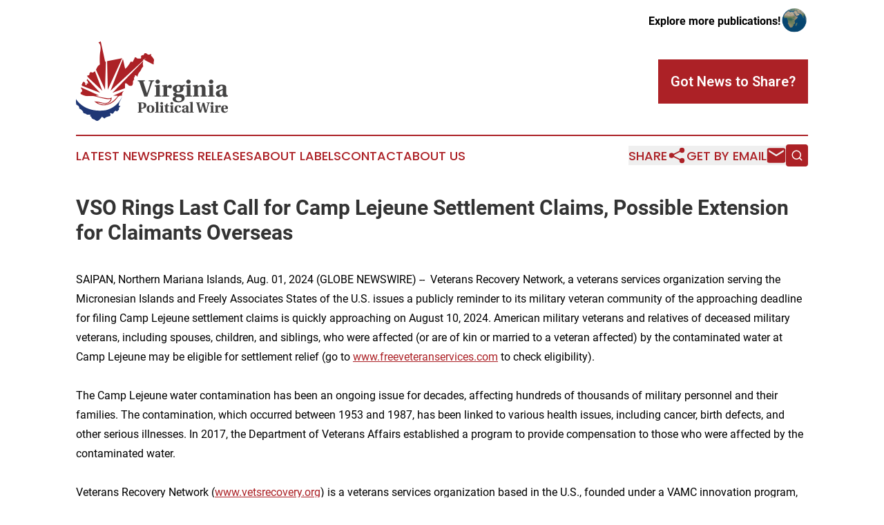

--- FILE ---
content_type: text/html;charset=utf-8
request_url: https://www.virginiapoliticalwire.com/article/732275703-vso-rings-last-call-for-camp-lejeune-settlement-claims-possible-extension-for-claimants-overseas
body_size: 7477
content:
<!DOCTYPE html>
<html lang="en">
<head>
  <title>VSO Rings Last Call for Camp Lejeune Settlement Claims, Possible Extension for Claimants Overseas | Virginia Political Wire</title>
  <meta charset="utf-8">
  <meta name="viewport" content="width=device-width, initial-scale=1">
    <meta name="description" content="Virginia Political Wire is an online news publication focusing on politics &amp; government in the Virginia: Your politics and government news reporter from Virginia">
    <link rel="icon" href="https://cdn.newsmatics.com/agp/sites/virginiapoliticalwire-favicon-1.png" type="image/png">
  <meta name="csrf-token" content="iZXN5-yaf5Fs_8te89BOhvkthgwnoC-pEZnsHQEbJe0=">
  <meta name="csrf-param" content="authenticity_token">
  <link href="/css/styles.min.css?v6eb3bc323562751890e3a74b24e16ad07f30b1f7" rel="stylesheet" data-turbo-track="reload">
  <link rel="stylesheet" href="/plugins/vanilla-cookieconsent/cookieconsent.css?v6eb3bc323562751890e3a74b24e16ad07f30b1f7">
  
<style type="text/css">
    :root {
        --color-primary-background: rgba(172, 33, 38, 0.2);
        --color-primary: #AC2126;
        --color-secondary: #1F3775;
    }
</style>

  <script type="importmap">
    {
      "imports": {
          "adController": "/js/controllers/adController.js?v6eb3bc323562751890e3a74b24e16ad07f30b1f7",
          "alertDialog": "/js/controllers/alertDialog.js?v6eb3bc323562751890e3a74b24e16ad07f30b1f7",
          "articleListController": "/js/controllers/articleListController.js?v6eb3bc323562751890e3a74b24e16ad07f30b1f7",
          "dialog": "/js/controllers/dialog.js?v6eb3bc323562751890e3a74b24e16ad07f30b1f7",
          "flashMessage": "/js/controllers/flashMessage.js?v6eb3bc323562751890e3a74b24e16ad07f30b1f7",
          "gptAdController": "/js/controllers/gptAdController.js?v6eb3bc323562751890e3a74b24e16ad07f30b1f7",
          "hamburgerController": "/js/controllers/hamburgerController.js?v6eb3bc323562751890e3a74b24e16ad07f30b1f7",
          "labelsDescription": "/js/controllers/labelsDescription.js?v6eb3bc323562751890e3a74b24e16ad07f30b1f7",
          "searchController": "/js/controllers/searchController.js?v6eb3bc323562751890e3a74b24e16ad07f30b1f7",
          "videoController": "/js/controllers/videoController.js?v6eb3bc323562751890e3a74b24e16ad07f30b1f7",
          "navigationController": "/js/controllers/navigationController.js?v6eb3bc323562751890e3a74b24e16ad07f30b1f7"          
      }
    }
  </script>
  <script>
      (function(w,d,s,l,i){w[l]=w[l]||[];w[l].push({'gtm.start':
      new Date().getTime(),event:'gtm.js'});var f=d.getElementsByTagName(s)[0],
      j=d.createElement(s),dl=l!='dataLayer'?'&l='+l:'';j.async=true;
      j.src='https://www.googletagmanager.com/gtm.js?id='+i+dl;
      f.parentNode.insertBefore(j,f);
      })(window,document,'script','dataLayer','GTM-KGCXW2X');
  </script>

  <script>
    window.dataLayer.push({
      'cookie_settings': 'delta'
    });
  </script>
</head>
<body class="df-5 is-subpage">
<noscript>
  <iframe src="https://www.googletagmanager.com/ns.html?id=GTM-KGCXW2X"
          height="0" width="0" style="display:none;visibility:hidden"></iframe>
</noscript>
<div class="layout">

  <!-- Top banner -->
  <div class="max-md:hidden w-full content universal-ribbon-inner flex justify-end items-center">
    <a href="https://www.affinitygrouppublishing.com/" target="_blank" class="brands">
      <span class="font-bold text-black">Explore more publications!</span>
      <div>
        <img src="/images/globe.png" height="40" width="40" class="icon-globe"/>
      </div>
    </a>
  </div>
  <header data-controller="hamburger">
  <div class="content">
    <div class="header-top">
      <div class="flex gap-2 masthead-container justify-between items-center">
        <div class="mr-4 logo-container">
          <a href="/">
              <img src="https://cdn.newsmatics.com/agp/sites/virginiapoliticalwire-logo-1.svg" alt="Virginia Political Wire"
                class="max-md:!h-[60px] lg:!max-h-[115px]" height="125"
                width="auto" />
          </a>
        </div>
        <button class="hamburger relative w-8 h-6">
          <span aria-hidden="true"
            class="block absolute h-[2px] w-9 bg-[--color-primary] transform transition duration-500 ease-in-out -translate-y-[15px]"></span>
          <span aria-hidden="true"
            class="block absolute h-[2px] w-7 bg-[--color-primary] transform transition duration-500 ease-in-out translate-x-[7px]"></span>
          <span aria-hidden="true"
            class="block absolute h-[2px] w-9 bg-[--color-primary] transform transition duration-500 ease-in-out translate-y-[15px]"></span>
        </button>
        <a href="/submit-news" class="max-md:hidden button button-upload-content button-primary w-fit">
          <span>Got News to Share?</span>
        </a>
      </div>
      <!--  Screen size line  -->
      <div class="absolute bottom-0 -ml-[20px] w-screen h-[1px] bg-[--color-primary] z-50 md:hidden">
      </div>
    </div>
    <!-- Navigation bar -->
    <div class="navigation is-hidden-on-mobile" id="main-navigation">
      <div class="w-full md:hidden">
        <div data-controller="search" class="relative w-full">
  <div data-search-target="form" class="relative active">
    <form data-action="submit->search#performSearch" class="search-form">
      <input type="text" name="query" placeholder="Search..." data-search-target="input" class="search-input md:hidden" />
      <button type="button" data-action="click->search#toggle" data-search-target="icon" class="button-search">
        <img height="18" width="18" src="/images/search.svg" />
      </button>
    </form>
  </div>
</div>

      </div>
      <nav class="navigation-part">
          <a href="/latest-news" class="nav-link">
            Latest News
          </a>
          <a href="/press-releases" class="nav-link">
            Press Releases
          </a>
          <a href="/about-labels" class="nav-link">
            About Labels
          </a>
          <a href="/contact" class="nav-link">
            Contact
          </a>
          <a href="/about" class="nav-link">
            About Us
          </a>
      </nav>
      <div class="w-full md:w-auto md:justify-end">
        <div data-controller="navigation" class="header-actions hidden">
  <button class="nav-link flex gap-1 items-center" onclick="window.ShareDialog.openDialog()">
    <span data-navigation-target="text">
      Share
    </span>
    <span class="icon-share"></span>
  </button>
  <button onclick="window.AlertDialog.openDialog()" class="nav-link nav-link-email flex items-center gap-1.5">
    <span data-navigation-target="text">
      Get by Email
    </span>
    <span class="icon-mail"></span>
  </button>
  <div class="max-md:hidden">
    <div data-controller="search" class="relative w-full">
  <div data-search-target="form" class="relative active">
    <form data-action="submit->search#performSearch" class="search-form">
      <input type="text" name="query" placeholder="Search..." data-search-target="input" class="search-input md:hidden" />
      <button type="button" data-action="click->search#toggle" data-search-target="icon" class="button-search">
        <img height="18" width="18" src="/images/search.svg" />
      </button>
    </form>
  </div>
</div>

  </div>
</div>

      </div>
      <a href="/submit-news" class="md:hidden uppercase button button-upload-content button-primary w-fit">
        <span>Got News to Share?</span>
      </a>
      <a href="https://www.affinitygrouppublishing.com/" target="_blank" class="nav-link-agp">
        Explore more publications!
        <img src="/images/globe.png" height="35" width="35" />
      </a>
    </div>
  </div>
</header>

  <div id="main-content" class="content">
    <div id="flash-message"></div>
    <h1>VSO Rings Last Call for Camp Lejeune Settlement Claims, Possible Extension for Claimants Overseas</h1>
<div class="press-release">
  
      <p>SAIPAN, Northern Mariana Islands, Aug.  01, 2024  (GLOBE NEWSWIRE) -- &#xA0;Veterans Recovery Network, a veterans services organization serving the Micronesian Islands and Freely Associates States of the U.S. issues a publicly reminder to its military veteran community of the approaching deadline for filing Camp Lejeune settlement claims is quickly approaching on August 10, 2024. American military veterans and relatives of deceased military veterans, including spouses, children, and siblings, who were affected (or are of kin or married to a veteran affected) by the contaminated water at Camp Lejeune may be eligible for settlement relief (go to <a href="https://www.globenewswire.com/Tracker?data=0DdzrBktLpEsq6VjAUcwti8nt3S3QB1dfDw4IkuEzq8TjY5WcYCnyUnIU3UQJb9Pj1Nskx0o-7gIsC2TNtBGyCYEwXQnD_Icsp3VAKrG_yQlFkMz60zbBZ78j1OgwMfh" rel="nofollow" target="_blank">www.freeveteranservices.com</a> to check eligibility). <br><br>The Camp Lejeune water contamination has been an ongoing issue for decades, affecting hundreds of thousands of military personnel and their families. The contamination, which occurred between 1953 and 1987, has been linked to various health issues, including cancer, birth defects, and other serious illnesses. In 2017, the Department of Veterans Affairs established a program to provide compensation to those who were affected by the contaminated water.<br><br>Veterans Recovery Network (<a href="https://www.globenewswire.com/Tracker?data=3RC8petxudeuzPNHzLg1H3kgZxG9tFC9Ti5bDx_6CklLCcPwh-OJOk7-THjgBCitwyuyWWkA7tEEPtYCzvBg_XNnvZetwocJEF5nG7DxBsM=" rel="nofollow" target="_blank">www.vetsrecovery.org</a>) is a veterans services organization based in the U.S., founded under a VAMC innovation program, presently has branch locations in the Freely Associated States of the U.S., which serve patients in the Federated States of Micronesia, Palau, and the Marshall Islands. In addition, this organization offers health services to military veterans via telemedicine and in-person appointments with primary care physicians and health care specialists, and financial aid to local physicians who are already treating military veterans who are not covered by public insurance programs offered by the island governments.&#xA0;(See more news on <a href="https://www.globenewswire.com/Tracker?data=NiwbmOHE1_X0FaHMjKU7NAT84ecW-k5nRVdatSYbEXwQtskGtXt6U67g1zBO6pOdYg7YLClc6jZ21Fmvyn7fcw==" rel="nofollow" target="_blank"><em>SNPHealth.org</em></a><em> - SNP Veterans Medical Centers &amp; Health Systems.</em>)<br><br>Previously <a href="https://www.globenewswire.com/Tracker?data=[base64]" rel="nofollow" target="_blank">in the news</a>, VRN warned the military veterans who were considering or already applied for a claim under the PACT Act important for individuals to ensure that they are not paying their attorney a contingency fee that is above the legal limit. Their affiliate website <a href="https://www.globenewswire.com/Tracker?data=0DdzrBktLpEsq6VjAUcwti8nt3S3QB1dfDw4IkuEzq-hv6bRN_reztu8r13uYtwVRtJashilLKfgQ8NrCfu3wzfatyWbY_Q_34lbpXSpcEgk1sOey0NmZfOFEhUWvVYM" rel="nofollow" target="_blank">www.freeveteranservices.com</a> provides a free resources and free consultation from a VSO legal advocate for individuals who want to check whether their attorney's contingency fee is within the legal limit. This is crucial as any excess fees paid to attorneys will be deducted from the settlement amount.<br><strong>___________________________________________________________</strong><br><br><a href="https://www.globenewswire.com/Tracker?data=LGYjVZpzwLRCfE_dg8Dm66po3CBSOnx0xRHECInqz2cPR97_vbEOr0H6EwuN4HiJuE-ruSCx5Es6tAWG0-px4WC2gZAvyZ6VmJE6z-JdN5Shrg52N0-hm3aICUlClr4o4joiMYIpXi6DkrfS43dIBxi16eNMBl-GRNUunBj9-78=" rel="nofollow" target="_blank">DOJ NOTICE TO CAMP LEJEUNE ATTORNEYS</a>:&#xA0; &#x201C;It is the position of the United States that the FTCA&#x2019;s fee cap provision and the associated fines and penalties apply to all claims made under the CLJA.&#xA0; Thus, contingency fee arrangements with Camp Lejeune claimants cannot exceed 20% for administrative claims or 25% for suits filed in court.&#xA0; Such attorney&#x2019;s fee caps apply to any judgment or settlement amount after any applicable offsets for health and disability benefits.&#xA0; See 28 U.S.C. &#xA7; 2678;&#xA0;<a href="https://www.globenewswire.com/Tracker?data=[base64]" rel="nofollow" target="_blank">United States&#x2019; Statement of Interest Regarding Attorneys&#x2019; Fees</a>, October 27, 2023.&#x201D;&#xA0;<br><strong>___________________________________________________________</strong><br><br>For more information on how to file a claim and eligibility requirements, go to <a href="https://www.globenewswire.com/Tracker?data=Mul0HKUWddlhyH8_fExlRo1zUuj2AgZLKcLefIglBCSDa7YQPMaTz90b4Xyu5BQXMlWR8JpJExjAyXdxmO5-6JF9fjSpT2rmI7g4seZILVcPKOsnEkmpef5JVCgjgLwO" rel="nofollow" target="_blank">https://www.freeveteranservices.com</a>, visit the Department of Veterans Affairs website (www.va.gov), or contact a legal representative at any accredited VSO near you.&#xA0;<br><br>Alonso Cortez (<a href="https://www.globenewswire.com/Tracker?data=NMajUOM-jOrq16Q9HlagDKRiz70nyuW_hb4FTU8EOet_uB-pXdb4CaZgfCTgQdEDHBDbdUNggkSoSU-bvLBteG5eoi41kF_EAcq_IujXM5o=" rel="nofollow" target="_blank">media@vetersrecovery.org</a>) <br><br><br></p> <img class="__GNW8366DE3E__IMG" src="https://www.globenewswire.com/newsroom/ti?nf=OTE5NzcxMiM2NDA0Mzk0IzIyOTM3NDQ="> <br><img src="https://ml.globenewswire.com/media/MGJkOTE1ZjUtZWZkZS00YmQ1LWJmMzktM2YwODM3ZmQyMjJmLTEzMDUyOTQ=/tiny/Veterans-Recovery-Network-Inc-.png" referrerpolicy="no-referrer-when-downgrade">
    <p>
  Legal Disclaimer:
</p>
<p>
  EIN Presswire provides this news content "as is" without warranty of any kind. We do not accept any responsibility or liability
  for the accuracy, content, images, videos, licenses, completeness, legality, or reliability of the information contained in this
  article. If you have any complaints or copyright issues related to this article, kindly contact the author above.
</p>
<img class="prtr" src="https://www.einpresswire.com/tracking/article.gif?t=5&a=TZQeUtjcugT70u4U&i=NtmYWlmm5gorO9oC" alt="">
</div>

  </div>
</div>
<footer class="footer footer-with-line">
  <div class="content flex flex-col">
    <p class="footer-text text-sm mb-4 order-2 lg:order-1">© 1995-2026 Newsmatics Inc. dba Affinity Group Publishing &amp; Virginia Political Wire. All Rights Reserved.</p>
    <div class="footer-nav lg:mt-2 mb-[30px] lg:mb-0 flex gap-7 flex-wrap justify-center order-1 lg:order-2">
        <a href="/about" class="footer-link">About</a>
        <a href="/archive" class="footer-link">Press Release Archive</a>
        <a href="/submit-news" class="footer-link">Submit Press Release</a>
        <a href="/legal/terms" class="footer-link">Terms &amp; Conditions</a>
        <a href="/legal/dmca" class="footer-link">Copyright/DMCA Policy</a>
        <a href="/legal/privacy" class="footer-link">Privacy Policy</a>
        <a href="/contact" class="footer-link">Contact</a>
    </div>
  </div>
</footer>
<div data-controller="dialog" data-dialog-url-value="/" data-action="click->dialog#clickOutside">
  <dialog
    class="modal-shadow fixed backdrop:bg-black/20 z-40 text-left bg-white rounded-full w-[350px] h-[350px] overflow-visible"
    data-dialog-target="modal"
  >
    <div class="text-center h-full flex items-center justify-center">
      <button data-action="click->dialog#close" type="button" class="modal-share-close-button">
        ✖
      </button>
      <div>
        <div class="mb-4">
          <h3 class="font-bold text-[28px] mb-3">Share us</h3>
          <span class="text-[14px]">on your social networks:</span>
        </div>
        <div class="flex gap-6 justify-center text-center">
          <a href="https://www.facebook.com/sharer.php?u=https://www.virginiapoliticalwire.com" class="flex flex-col items-center font-bold text-[#4a4a4a] text-sm" target="_blank">
            <span class="h-[55px] flex items-center">
              <img width="40px" src="/images/fb.png" alt="Facebook" class="mb-2">
            </span>
            <span class="text-[14px]">
              Facebook
            </span>
          </a>
          <a href="https://www.linkedin.com/sharing/share-offsite/?url=https://www.virginiapoliticalwire.com" class="flex flex-col items-center font-bold text-[#4a4a4a] text-sm" target="_blank">
            <span class="h-[55px] flex items-center">
              <img width="40px" height="40px" src="/images/linkedin.png" alt="LinkedIn" class="mb-2">
            </span>
            <span class="text-[14px]">
            LinkedIn
            </span>
          </a>
        </div>
      </div>
    </div>
  </dialog>
</div>

<div data-controller="alert-dialog" data-action="click->alert-dialog#clickOutside">
  <dialog
    class="fixed backdrop:bg-black/20 modal-shadow z-40 text-left bg-white rounded-full w-full max-w-[450px] aspect-square overflow-visible"
    data-alert-dialog-target="modal">
    <div class="flex items-center text-center -mt-4 h-full flex-1 p-8 md:p-12">
      <button data-action="click->alert-dialog#close" type="button" class="modal-close-button">
        ✖
      </button>
      <div class="w-full" data-alert-dialog-target="subscribeForm">
        <img class="w-8 mx-auto mb-4" src="/images/agps.svg" alt="AGPs" />
        <p class="md:text-lg">Get the latest news on this topic.</p>
        <h3 class="dialog-title mt-4">SIGN UP FOR FREE TODAY</h3>
        <form data-action="submit->alert-dialog#submit" method="POST" action="/alerts">
  <input type="hidden" name="authenticity_token" value="iZXN5-yaf5Fs_8te89BOhvkthgwnoC-pEZnsHQEbJe0=">

  <input data-alert-dialog-target="fullnameInput" type="text" name="fullname" id="fullname" autocomplete="off" tabindex="-1">
  <label>
    <input data-alert-dialog-target="emailInput" placeholder="Email address" name="email" type="email"
      value=""
      class="rounded-xs mb-2 block w-full bg-white px-4 py-2 text-gray-900 border-[1px] border-solid border-gray-600 focus:border-2 focus:border-gray-800 placeholder:text-gray-400"
      required>
  </label>
  <div class="text-red-400 text-sm" data-alert-dialog-target="errorMessage"></div>

  <input data-alert-dialog-target="timestampInput" type="hidden" name="timestamp" value="1769519844" autocomplete="off" tabindex="-1">

  <input type="submit" value="Sign Up"
    class="!rounded-[3px] w-full mt-2 mb-4 bg-primary px-5 py-2 leading-5 font-semibold text-white hover:color-primary/75 cursor-pointer">
</form>
<a data-action="click->alert-dialog#close" class="text-black underline hover:no-underline inline-block mb-4" href="#">No Thanks</a>
<p class="text-[15px] leading-[22px]">
  By signing to this email alert, you<br /> agree to our
  <a href="/legal/terms" class="underline text-primary hover:no-underline" target="_blank">Terms & Conditions</a>
</p>

      </div>
      <div data-alert-dialog-target="checkEmail" class="hidden">
        <img class="inline-block w-9" src="/images/envelope.svg" />
        <h3 class="dialog-title">Check Your Email</h3>
        <p class="text-lg mb-12">We sent a one-time activation link to <b data-alert-dialog-target="userEmail"></b>.
          Just click on the link to
          continue.</p>
        <p class="text-lg">If you don't see the email in your inbox, check your spam folder or <a
            class="underline text-primary hover:no-underline" data-action="click->alert-dialog#showForm" href="#">try
            again</a>
        </p>
      </div>

      <!-- activated -->
      <div data-alert-dialog-target="activated" class="hidden">
        <img class="w-8 mx-auto mb-4" src="/images/agps.svg" alt="AGPs" />
        <h3 class="dialog-title">SUCCESS</h3>
        <p class="text-lg">You have successfully confirmed your email and are subscribed to <b>
            Virginia Political Wire
          </b> daily
          news alert.</p>
      </div>
      <!-- alreadyActivated -->
      <div data-alert-dialog-target="alreadyActivated" class="hidden">
        <img class="w-8 mx-auto mb-4" src="/images/agps.svg" alt="AGPs" />
        <h3 class="dialog-title">Alert was already activated</h3>
        <p class="text-lg">It looks like you have already confirmed and are receiving the <b>
            Virginia Political Wire
          </b> daily news
          alert.</p>
      </div>
      <!-- activateErrorMessage -->
      <div data-alert-dialog-target="activateErrorMessage" class="hidden">
        <img class="w-8 mx-auto mb-4" src="/images/agps.svg" alt="AGPs" />
        <h3 class="dialog-title">Oops!</h3>
        <p class="text-lg mb-4">It looks like something went wrong. Please try again.</p>
        <form data-action="submit->alert-dialog#submit" method="POST" action="/alerts">
  <input type="hidden" name="authenticity_token" value="iZXN5-yaf5Fs_8te89BOhvkthgwnoC-pEZnsHQEbJe0=">

  <input data-alert-dialog-target="fullnameInput" type="text" name="fullname" id="fullname" autocomplete="off" tabindex="-1">
  <label>
    <input data-alert-dialog-target="emailInput" placeholder="Email address" name="email" type="email"
      value=""
      class="rounded-xs mb-2 block w-full bg-white px-4 py-2 text-gray-900 border-[1px] border-solid border-gray-600 focus:border-2 focus:border-gray-800 placeholder:text-gray-400"
      required>
  </label>
  <div class="text-red-400 text-sm" data-alert-dialog-target="errorMessage"></div>

  <input data-alert-dialog-target="timestampInput" type="hidden" name="timestamp" value="1769519844" autocomplete="off" tabindex="-1">

  <input type="submit" value="Sign Up"
    class="!rounded-[3px] w-full mt-2 mb-4 bg-primary px-5 py-2 leading-5 font-semibold text-white hover:color-primary/75 cursor-pointer">
</form>
<a data-action="click->alert-dialog#close" class="text-black underline hover:no-underline inline-block mb-4" href="#">No Thanks</a>
<p class="text-[15px] leading-[22px]">
  By signing to this email alert, you<br /> agree to our
  <a href="/legal/terms" class="underline text-primary hover:no-underline" target="_blank">Terms & Conditions</a>
</p>

      </div>

      <!-- deactivated -->
      <div data-alert-dialog-target="deactivated" class="hidden">
        <img class="w-8 mx-auto mb-4" src="/images/agps.svg" alt="AGPs" />
        <h3 class="dialog-title">You are Unsubscribed!</h3>
        <p class="text-lg">You are no longer receiving the <b>
            Virginia Political Wire
          </b>daily news alert.</p>
      </div>
      <!-- alreadyDeactivated -->
      <div data-alert-dialog-target="alreadyDeactivated" class="hidden">
        <img class="w-8 mx-auto mb-4" src="/images/agps.svg" alt="AGPs" />
        <h3 class="dialog-title">You have already unsubscribed!</h3>
        <p class="text-lg">You are no longer receiving the <b>
            Virginia Political Wire
          </b> daily news alert.</p>
      </div>
      <!-- deactivateErrorMessage -->
      <div data-alert-dialog-target="deactivateErrorMessage" class="hidden">
        <img class="w-8 mx-auto mb-4" src="/images/agps.svg" alt="AGPs" />
        <h3 class="dialog-title">Oops!</h3>
        <p class="text-lg">Try clicking the Unsubscribe link in the email again and if it still doesn't work, <a
            href="/contact">contact us</a></p>
      </div>
    </div>
  </dialog>
</div>

<script src="/plugins/vanilla-cookieconsent/cookieconsent.umd.js?v6eb3bc323562751890e3a74b24e16ad07f30b1f7"></script>
  <script src="/js/cookieconsent.js?v6eb3bc323562751890e3a74b24e16ad07f30b1f7"></script>

<script type="module" src="/js/app.js?v6eb3bc323562751890e3a74b24e16ad07f30b1f7"></script>
</body>
</html>


--- FILE ---
content_type: image/svg+xml
request_url: https://cdn.newsmatics.com/agp/sites/virginiapoliticalwire-logo-1.svg
body_size: 11361
content:
<?xml version="1.0" encoding="UTF-8" standalone="no"?>
<svg
   xmlns:dc="http://purl.org/dc/elements/1.1/"
   xmlns:cc="http://creativecommons.org/ns#"
   xmlns:rdf="http://www.w3.org/1999/02/22-rdf-syntax-ns#"
   xmlns:svg="http://www.w3.org/2000/svg"
   xmlns="http://www.w3.org/2000/svg"
   version="1.1"
   id="Layer_1"
   x="0px"
   y="0px"
   viewBox="0 0 239.5 125.40439"
   xml:space="preserve"
   width="239.5"
   height="125.40439"><metadata
   id="metadata80"><rdf:RDF><cc:Work
       rdf:about=""><dc:format>image/svg+xml</dc:format><dc:type
         rdf:resource="http://purl.org/dc/dcmitype/StillImage" /></cc:Work></rdf:RDF></metadata><defs
   id="defs78" />
<style
   type="text/css"
   id="style2">
	.st0{fill:#AC2126;}
	.st1{fill:#1F3775;}
	.st2{fill:#444343;}
</style>
<g
   id="g73"
   transform="translate(-76.6,-48.4)">
	<g
   id="g23">
		<g
   id="g19">
			<g
   id="g17">
				<path
   id="XMLID_9_"
   class="st0"
   d="m 198.9,84.8 c 0,0 0,-3.7 0.2,-5.2 0,0 1.5,-2.3 -1.6,-5.5 L 196,71.9 194.8,71.4 V 68 c 0,0 -4.4,2.9 -6.3,0 0,0 -4.2,-3.4 -5.3,1.9 0,0 -5.7,-0.2 -4,3.9 0,0 -0.1,2 -1.9,1.7 l -4.6,-0.3 c 0,0 -3.1,-4 -3.9,-0.4 l -2.7,5.6 c 0,0 -1.6,0.5 -3.1,-0.4 0,0 -5.4,9.6 -9,11.6 L 150.5,76 131,126.2 l 51.2,-47.5 0.2,-1.9 1.2,0.3 3.2,-2.7 -2.5,3 c 0.1,0.1 13.7,7.5 14.6,7.4 z" />
				<path
   class="st0"
   d="m 182.4,79.4 c 0,0 -1.2,5.4 0,7.6 v 1 c 0,0 -2.6,2.4 -3.5,5.4 0,0 -1,2 -2.7,3.7 0,0 -2.7,3.6 -2.7,6.6 0,0 -0.9,0.3 -1.5,-1 0,0 -2.7,-2.5 -2.7,0.3 0,0 0.1,1.3 -0.9,1.9 0,0 -1.3,1.6 0,3.4 0,0 -2.6,2 -2.2,5.2 0,0 0.8,7.5 -6.6,4.3 0,0 -5.9,-6.6 -5.8,-1.5 v 5.9 l -19.7,7.2 z"
   id="path5" />
				<polygon
   class="st0"
   points="125.6,79.4 149.3,74.9 126.7,124.4 "
   id="polygon7" />
				<path
   class="st0"
   d="m 123.7,80.3 -1.4,44.1 -14.2,-31.3 c 0,0 2,-4.6 4,-6.7 0,0 1.9,-0.7 2.1,-2.2 0,0 -0.8,-13.2 0.8,-20.8 0,0 1.8,-9.7 -2.6,-12.8 l -0.1,-1.1 c 0,0 2.4,-0.2 2.8,-1.1 h 0.5 l 6.9,31.9 z"
   id="path9" />
				<path
   class="st0"
   d="M 118,126.2 106.4,95.1 c 0,0 -3.5,4.5 -6,1.5 0,0 -3,0.9 -2.7,3.9 0,0 -0.4,2.2 -3.3,1.3 0,0 0,1.1 0.3,2.4 z"
   id="path11" />
				<path
   class="st0"
   d="M 114.7,129.5 94,107.3 c 0,0 0.3,1.6 -0.5,2.2 0,0 0.4,1.2 1.7,1.7 L 95,113 c 0,0 3.5,1.9 -1.5,1.7 0,0 -0.1,1.7 0,2.4 0,0 -2.3,0.9 -2.3,-1.4 0,0 0.6,-1.3 -0.5,-2.2 0,0 -2.1,-3.3 -3.4,0 h -0.6 c 0,0 0.2,2.2 -1.1,2.8 0,0 0.1,1.5 0.5,2.1 z"
   id="path13" />
				<path
   class="st0"
   d="M 112.8,133.7 84.5,120.8 v 1.3 c 0,0 4.4,5.4 -0.5,6.8 v 2.4 c 0,0 5.1,3.2 10.4,3.4 0,0 9.1,-1 14.6,1 0,0 7.7,2.1 11,2.7 0,0 6,1.9 11.3,0.6 0,0 -1.7,9.9 -14.9,5.6 0,0 -6.7,-1.6 -10.7,-1.5 0,0 8.1,8.4 19.8,5.4 0,0 9.7,-1.8 16,-11 0,0 2.3,-4.3 7.6,-3.5 0,0 -1.1,-3.6 2.9,-7.5 l -16.5,7.4 7.1,0.3 c 0,0 -7,10.7 -17.1,13.1 0,0 -9.2,2.4 -15.5,-2.6 0,0 5.9,1.1 10.9,2 1.5,0.3 3,0.2 4.4,-0.2 3.1,-0.9 7.7,-3.2 7.5,-9.5 0,0 -2.6,1.2 -4.8,1.2 0,0 -13.9,-1.3 -20.3,-4.3 z"
   id="path15" />
			</g>
		</g>
		<path
   class="st1"
   d="m 76.6,139.3 c 0,0 12.5,22.2 45.9,17.8 0,0 18.2,-2.5 26.8,-21.8 0,0 -1.2,4 -4.2,8.5 0,0 -1.3,4.4 -1.3,5.7 l 2.9,1.2 c 0,0 -3.5,2.4 -2.4,3.2 l -0.2,2.3 -3.2,2.9 -1.6,-1.5 c 0,0 -2.2,1.1 -2.9,2.4 0,0 -1.4,4.3 -4.5,1.7 0,0 -2,-1 -1.5,0.8 0,0 1.6,3 -1.1,3.9 0,0 -6.2,1.2 -7.9,3.7 0,0 -2.6,-2.1 -4,-2.8 0,0 -4.3,6.7 -7.7,6.5 0,0 -1.8,0 -3.9,-2.1 0,0 -3.9,-0.9 -4.7,-2.8 0,0 0.6,-1.6 -2.4,-2.6 0,0 -0.4,-0.4 1.3,-2.1 l -6,-0.3 c 0,0 -2.6,-1.9 -4.9,-2.2 0,0 -1.2,-0.4 -1.5,-2.6 0,0 -2.1,-3.4 -6,-4.9 0,0 1.6,-3.3 -4.8,-6.3 z"
   id="path21" />
	</g>
	<g
   id="g71">
		<g
   id="g41">
			<path
   class="st2"
   d="M 184.2,135.5 176.6,113 c -0.5,-1.6 -0.9,-1.8 -2.8,-1.9 v -1.4 h 11.3 v 1.4 l -1.8,0.2 c -0.9,0.1 -0.9,0.6 -0.6,1.3 l 5.6,17.3 h 0.2 c 0.7,-1.9 2.4,-7.4 3.1,-9.6 1.1,-3.5 1.9,-6.6 2.2,-7.8 0.2,-0.8 0.1,-1.2 -0.6,-1.2 l -2.1,-0.2 v -1.4 h 8.7 v 1.4 c -2.1,0.1 -2.4,0.4 -3.2,2.2 -0.6,1.5 -1.9,5.1 -3.3,9.2 l -4.4,13 z"
   id="path25" />
			<path
   class="st2"
   d="m 202.6,121.3 c 0,-1.5 -0.3,-1.8 -0.9,-1.9 l -1.3,-0.2 v -1.3 l 7.6,-1.1 0.3,0.2 v 15.3 c 0,1.6 0.3,1.7 2.4,1.8 v 1.4 h -10.5 v -1.4 c 2.1,-0.1 2.4,-0.3 2.4,-1.8 z m -0.8,-9.4 c 0,-1.8 1.3,-3.3 3.4,-3.3 2.1,0 3.4,1.5 3.4,3.3 0,1.8 -1.4,3.3 -3.4,3.3 -2,0 -3.4,-1.5 -3.4,-3.3 z"
   id="path27" />
			<path
   class="st2"
   d="m 220.1,132.3 c 0,1.6 0.3,1.7 3.2,1.8 v 1.4 H 212 v -1.4 c 2.1,-0.1 2.4,-0.3 2.4,-1.8 v -11 c 0,-1.5 -0.3,-1.8 -0.9,-1.9 l -1.3,-0.2 v -1.3 l 7.3,-1.1 0.4,3.3 c 2.2,-2.3 3.4,-3.3 5,-3.3 1.6,0 2.6,1 2.6,2.6 0,0.8 -0.2,1.6 -0.6,2.1 -0.4,0.6 -1.2,1 -1.9,1 -0.7,0 -1.2,-0.3 -1.7,-0.6 -0.8,-0.5 -1.4,-0.8 -2,-0.8 -0.9,0 -1.3,0.9 -1.3,2.8 v 8.4 z"
   id="path29" />
			<path
   class="st2"
   d="m 240.2,131.6 c 3.9,0 7.4,1.4 7.4,5.9 0,2.7 -1.4,4.6 -3.5,5.7 -1.9,1 -4.6,1.4 -6.2,1.4 -5.3,0 -9.2,-1.8 -9.2,-5.5 0,-2.5 2.8,-3.2 4.3,-3.5 v -0.1 c -1.6,-0.4 -3.4,-1.9 -3.4,-3.5 0,-1.5 1.6,-2.8 4,-3.4 v -0.1 c -2.3,-0.4 -4.6,-2.2 -4.6,-5.3 0,-2.9 2,-6.4 8.7,-6.4 2,0 4.1,0.5 5.3,1.2 l 4.7,-1.6 0.4,0.4 -0.7,2.8 -2.5,0.5 c 0.5,0.6 0.9,1.8 0.9,2.9 0,4.4 -3.9,6.1 -8.3,6.1 -0.4,0 -1,0 -1.7,-0.1 -0.5,0.1 -1.5,0.6 -1.5,1.4 0,0.7 0.7,1.3 2.5,1.3 h 3.4 z m -5.6,5.1 c -0.5,0.4 -0.9,1 -0.9,2.1 0,2.7 2.2,4.1 4.7,4.1 2.5,0 4.6,-1.1 4.6,-3.7 0,-2.3 -2,-3 -5.2,-3 -1.6,-0.1 -2.7,0.2 -3.2,0.5 z m 3,-9.4 c 1.7,0 2.8,-1.7 2.8,-4.3 0,-3.1 -1.3,-4.5 -2.8,-4.5 -1.5,0 -2.8,1.3 -2.8,4.5 0,2.6 1.2,4.3 2.8,4.3 z"
   id="path31" />
			<path
   class="st2"
   d="m 251,121.3 c 0,-1.5 -0.3,-1.8 -0.9,-1.9 l -1.3,-0.2 v -1.3 l 7.6,-1.1 0.3,0.2 v 15.3 c 0,1.6 0.3,1.7 2.4,1.8 v 1.4 h -10.5 v -1.4 c 2.1,-0.1 2.4,-0.3 2.4,-1.8 z m -0.8,-9.4 c 0,-1.8 1.3,-3.3 3.4,-3.3 2.1,0 3.4,1.5 3.4,3.3 0,1.8 -1.4,3.3 -3.4,3.3 -2.1,0 -3.4,-1.5 -3.4,-3.3 z"
   id="path33" />
			<path
   class="st2"
   d="m 280.5,132.3 c 0,1.6 0.3,1.7 2.4,1.8 v 1.4 h -10.1 v -1.4 l 0.8,-0.1 c 0.8,-0.1 1.2,-0.3 1.2,-1.5 V 123 c -0.1,-2.2 -1,-3.4 -3,-3.4 -1.6,0 -2.6,0.9 -3.1,1.8 -0.3,0.5 -0.4,1.4 -0.4,2.2 v 8.9 c 0,1.2 0.4,1.4 1.2,1.5 l 0.8,0.1 v 1.4 h -10.1 v -1.4 c 2.1,-0.1 2.4,-0.3 2.4,-1.8 v -11 c 0,-1.5 -0.3,-1.8 -0.9,-1.9 l -1.3,-0.2 v -1.3 l 7.4,-1.1 0.5,2.6 c 2.5,-1.5 4.2,-2.6 6.4,-2.6 3.9,0 5.6,2.2 5.6,5.8 v 9.7 z"
   id="path35" />
			<path
   class="st2"
   d="m 286.7,121.3 c 0,-1.5 -0.3,-1.8 -0.9,-1.9 l -1.3,-0.2 v -1.3 l 7.6,-1.1 0.3,0.2 v 15.3 c 0,1.6 0.3,1.7 2.4,1.8 v 1.4 h -10.5 v -1.4 c 2.1,-0.1 2.4,-0.3 2.4,-1.8 z m -0.8,-9.4 c 0,-1.8 1.3,-3.3 3.4,-3.3 2.1,0 3.4,1.5 3.4,3.3 0,1.8 -1.4,3.3 -3.4,3.3 -2.1,0 -3.4,-1.5 -3.4,-3.3 z"
   id="path37" />
			<path
   class="st2"
   d="m 316,134.9 c -1.2,0.5 -3.6,1.1 -5.5,1.1 -1.8,0 -2.4,-1 -2.9,-2.2 -1.3,0.9 -3,2.2 -5.3,2.2 -3.8,0 -5.6,-2.6 -5.6,-5.4 0,-2.1 1,-3.7 4,-4.7 2.4,-0.8 5.6,-1.8 6.9,-2.7 v -2 c 0,-2.1 -1.1,-2.8 -2.2,-2.8 -1,0 -2.2,0.6 -3.3,3.7 -0.3,0.9 -0.7,1.5 -1.5,1.5 -1,0 -3.4,-0.7 -3.4,-2.4 0,-2.4 3.4,-4.6 8.9,-4.6 6.6,0 7,2.9 7,5.2 v 8.6 c 0,2.2 0.7,2.7 1.2,2.8 0.6,0.2 1.3,0.2 1.8,0.2 z m -8.5,-9.8 c -0.9,0.4 -2.2,0.9 -3.4,1.6 -1.1,0.6 -1.7,1.5 -1.7,3.3 0,2 1.3,3.1 2.8,3.1 1,0 2.2,-0.5 2.3,-2.5 z"
   id="path39" />
		</g>
		<g
   id="g69">
			<path
   class="st2"
   d="m 173.8,160.7 v -0.9 c 1.6,-0.1 1.8,-0.2 1.8,-1.4 V 147 c 0,-1.2 -0.2,-1.3 -1.8,-1.4 v -0.9 h 7.1 c 1.9,0 3.4,0.2 4.5,0.9 1.1,0.7 2,2 2,3.8 0,1.7 -0.6,3 -1.8,3.8 -1.1,0.8 -2.8,1.2 -4.9,1.2 h -1.4 v 4.1 c 0,1.2 0.2,1.3 2.2,1.4 v 0.8 z m 5.5,-8.4 c 0,0.9 0.4,1 1.3,1 2.3,0 2.9,-2.1 2.9,-3.8 0,-2.7 -1.3,-3.7 -2.9,-3.7 -1.2,0 -1.4,0.2 -1.4,0.9 v 5.6 z"
   id="path43" />
			<path
   class="st2"
   d="m 199.9,155 c 0,3.7 -1.8,5.9 -5.9,5.9 -4.2,0 -6,-2.2 -6,-5.9 0,-3.7 1.8,-5.9 6,-5.9 4.1,0 5.9,2.2 5.9,5.9 z m -6,4.9 c 1.6,0 2.3,-1.8 2.3,-4.9 0,-3.1 -0.7,-4.9 -2.3,-4.9 -1.6,0 -2.3,1.8 -2.3,4.9 0,3.1 0.7,4.9 2.3,4.9 z"
   id="path45" />
			<path
   class="st2"
   d="m 206.1,158.7 c 0,1 0.2,1.1 1.5,1.1 v 0.9 h -6.5 v -0.9 c 1.3,-0.1 1.5,-0.2 1.5,-1.1 v -12.3 c 0,-0.9 -0.2,-1.1 -0.6,-1.2 l -0.8,-0.1 v -0.8 l 4.7,-0.6 0.2,0.1 z"
   id="path47" />
			<path
   class="st2"
   d="m 209.9,151.9 c 0,-0.9 -0.2,-1.1 -0.6,-1.2 l -0.8,-0.1 v -0.8 l 4.7,-0.7 0.2,0.1 v 9.4 c 0,1 0.2,1.1 1.5,1.1 v 0.9 h -6.5 v -0.9 c 1.3,-0.1 1.5,-0.2 1.5,-1.1 z m -0.5,-5.8 c 0,-1.1 0.8,-2 2.1,-2 1.3,0 2.1,0.9 2.1,2 0,1.1 -0.9,2 -2.1,2 -1.3,0 -2.1,-0.9 -2.1,-2 z"
   id="path49" />
			<path
   class="st2"
   d="m 220.7,150.5 v 6.6 c 0,1.5 0.6,2.1 1.5,2.1 0.5,0 1,-0.1 1.3,-0.2 l 0.3,0.7 c -1.3,0.8 -2.7,1.2 -3.7,1.2 -1.3,0 -2.9,-0.9 -2.9,-3 v -7.4 h -1.3 v -1.2 h 1.5 l 2,-2.9 h 1.3 v 2.9 h 2.4 v 1.2 z"
   id="path51" />
			<path
   class="st2"
   d="m 225.7,151.9 c 0,-0.9 -0.2,-1.1 -0.6,-1.2 l -0.8,-0.1 v -0.8 l 4.7,-0.7 0.2,0.1 v 9.4 c 0,1 0.2,1.1 1.5,1.1 v 0.9 h -6.5 v -0.9 c 1.3,-0.1 1.5,-0.2 1.5,-1.1 z m -0.4,-5.8 c 0,-1.1 0.8,-2 2.1,-2 1.3,0 2.1,0.9 2.1,2 0,1.1 -0.9,2 -2.1,2 -1.3,0 -2.1,-0.9 -2.1,-2 z"
   id="path53" />
			<path
   class="st2"
   d="m 242.1,157.4 c -0.9,2.9 -3,3.5 -5,3.5 -3.3,0 -5.4,-2 -5.4,-5.8 0,-2 0.6,-3.5 1.6,-4.5 1,-1 2.5,-1.5 4.3,-1.5 2.1,0 4.4,0.9 4.4,2.5 0,1 -1.1,1.4 -1.9,1.4 -0.6,0 -0.9,-0.3 -1.1,-0.8 -0.4,-1.4 -0.8,-2.1 -1.6,-2.1 -1,0 -2,1.3 -2,4.4 0,3.6 1.5,4.6 3,4.6 1.3,0 2.2,-0.5 3,-2.1 z"
   id="path55" />
			<path
   class="st2"
   d="m 255.3,160.3 c -0.8,0.3 -2.2,0.7 -3.4,0.7 -1.1,0 -1.5,-0.6 -1.8,-1.3 -0.8,0.5 -1.8,1.3 -3.3,1.3 -2.3,0 -3.5,-1.6 -3.5,-3.3 0,-1.3 0.6,-2.3 2.4,-2.9 1.5,-0.5 3.4,-1.1 4.2,-1.6 V 152 c 0,-1.3 -0.7,-1.7 -1.3,-1.7 -0.6,0 -1.4,0.3 -2,2.3 -0.2,0.6 -0.4,0.9 -0.9,0.9 -0.6,0 -2.1,-0.4 -2.1,-1.5 0,-1.5 2.1,-2.8 5.5,-2.8 4.1,0 4.3,1.8 4.3,3.2 v 5.3 c 0,1.4 0.4,1.6 0.7,1.7 0.3,0.1 0.8,0.1 1.1,0.1 z m -5.3,-6.1 c -0.6,0.3 -1.4,0.6 -2.1,1 -0.7,0.4 -1.1,0.9 -1.1,2 0,1.2 0.8,1.9 1.7,1.9 0.6,0 1.4,-0.3 1.4,-1.6 v -3.3 z"
   id="path57" />
			<path
   class="st2"
   d="m 260.3,158.7 c 0,1 0.2,1.1 1.5,1.1 v 0.9 h -6.5 v -0.9 c 1.3,-0.1 1.5,-0.2 1.5,-1.1 v -12.3 c 0,-0.9 -0.2,-1.1 -0.6,-1.2 l -0.8,-0.1 v -0.8 l 4.7,-0.6 0.2,0.1 z"
   id="path59" />
			<path
   class="st2"
   d="m 287.6,144.7 v 0.8 c -1.2,0.2 -1.5,0.3 -1.8,1.3 -0.3,1.1 -1,3.3 -1.7,5.8 l -2.1,8 h -2.9 l -2.8,-10.8 h -0.1 l -2.7,10.8 h -2.9 l -2,-7.7 c -0.6,-2.4 -1.2,-4.6 -1.7,-6.3 -0.3,-0.8 -0.4,-1 -1.6,-1.1 v -0.8 h 6.6 v 0.8 l -1.1,0.2 c -0.3,0 -0.4,0.1 -0.5,0.3 0,0.1 0,0.3 0,0.6 L 273,157 v 0 l 2.9,-11.9 h 2.6 l 3,11.9 h 0.1 l 1.3,-5.2 c 0.7,-2.9 1.1,-4.6 1.2,-5.2 0.1,-0.6 0,-0.9 -0.4,-0.9 l -1.3,-0.2 v -0.8 z"
   id="path61" />
			<path
   class="st2"
   d="m 289.2,151.9 c 0,-0.9 -0.2,-1.1 -0.6,-1.2 l -0.8,-0.1 v -0.8 l 4.7,-0.7 0.2,0.1 v 9.4 c 0,1 0.2,1.1 1.5,1.1 v 0.9 h -6.5 v -0.9 c 1.3,-0.1 1.5,-0.2 1.5,-1.1 z m -0.5,-5.8 c 0,-1.1 0.8,-2 2.1,-2 1.3,0 2.1,0.9 2.1,2 0,1.1 -0.9,2 -2.1,2 -1.3,0 -2.1,-0.9 -2.1,-2 z"
   id="path63" />
			<path
   class="st2"
   d="m 300,158.7 c 0,1 0.2,1 2,1.1 v 0.9 h -7 v -0.9 c 1.3,-0.1 1.5,-0.2 1.5,-1.1 v -6.8 c 0,-0.9 -0.2,-1.1 -0.6,-1.2 l -0.8,-0.1 v -0.8 l 4.5,-0.7 0.3,2 c 1.3,-1.4 2.1,-2 3.1,-2 1,0 1.6,0.6 1.6,1.6 0,0.5 -0.1,1 -0.4,1.3 -0.3,0.3 -0.7,0.6 -1.2,0.6 -0.4,0 -0.8,-0.2 -1.1,-0.4 -0.5,-0.3 -0.9,-0.5 -1.2,-0.5 -0.6,0 -0.8,0.5 -0.8,1.7 v 5.3 z"
   id="path65" />
			<path
   class="st2"
   d="m 315.6,157.6 c -0.8,2 -2.3,3.4 -5,3.4 -4.3,0 -5.6,-2.8 -5.6,-5.9 0,-3.2 1.5,-5.9 5.7,-5.9 4.5,0 5.2,2.9 5.2,4.8 0,0.7 -0.4,1 -1.2,1 h -5.9 c 0,2.4 0.8,4.3 3.1,4.3 1.4,0 2.4,-0.7 3.1,-2.1 z m -4.2,-3.8 c 0.5,0 0.7,-0.1 0.7,-0.8 0,-1.1 -0.2,-2.8 -1.6,-2.8 -1.5,0 -1.9,1.9 -1.9,3.6 z"
   id="path67" />
		</g>
	</g>
</g>
</svg>
